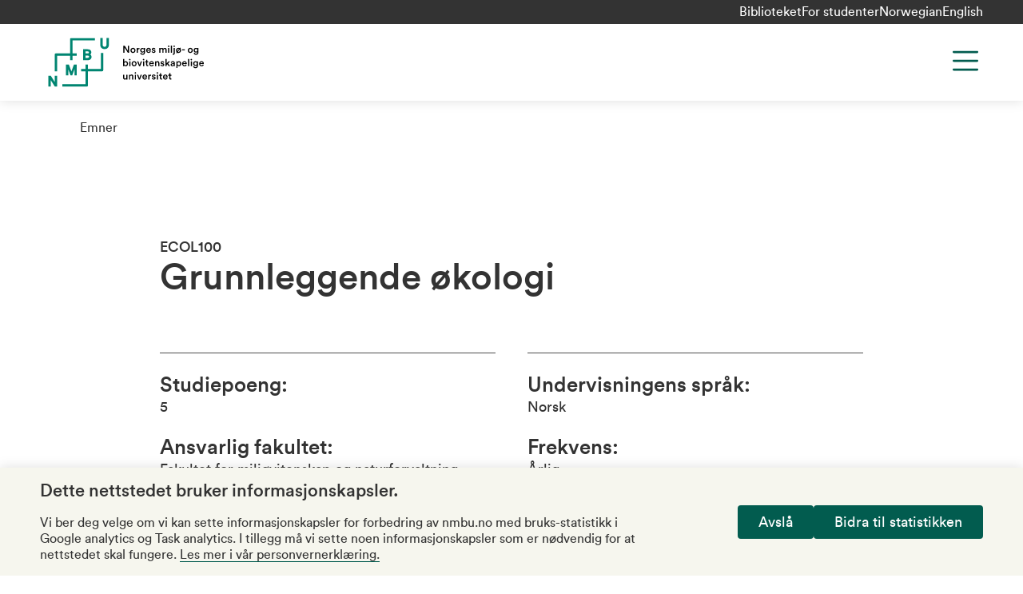

--- FILE ---
content_type: text/html; charset=utf-8
request_url: https://www.nmbu.no/emne/ECOL100
body_size: 15368
content:
<!DOCTYPE html><html lang="nb"><head><meta charSet="utf-8"/><meta name="viewport" content="width=device-width"/><meta name="title" content="Grunnleggende økologi"/><meta name="twitter:card" content="summary_large_image"/><meta name="twitter:site" content="@uninmbu"/><meta name="twitter:title" content="Grunnleggende økologi"/><title>Grunnleggende økologi | NMBU</title><meta property="og:title" content="Grunnleggende økologi | NMBU"/><meta name="next-head-count" content="8"/><link rel="apple-touch-icon" sizes="180x180" href="/favicons/apple-touch-icon.png"/><link rel="icon" type="image/png" sizes="32x32" href="/favicons/favicon-32x32.png"/><link rel="icon" type="image/png" sizes="16x16" href="/favicons/favicon-16x16.png"/><link rel="manifest" href="/site.webmanifest"/><link rel="mask-icon" href="/favicons/safari-pinned-tab.svg" color="#6f4dfa"/><meta name="msapplication-TileColor" content="#e1dffd"/><meta name="theme-color" content="#e1dffd"/><link data-next-font="" rel="preconnect" href="/" crossorigin="anonymous"/><link rel="preload" href="/_next/static/css/bdc51f1eddfbe0d3.css" as="style"/><link rel="stylesheet" href="/_next/static/css/bdc51f1eddfbe0d3.css" data-n-g=""/><link rel="preload" href="/_next/static/css/c387189167573100.css" as="style"/><link rel="stylesheet" href="/_next/static/css/c387189167573100.css" data-n-p=""/><link rel="preload" href="/_next/static/css/c30ca935b2bf4881.css" as="style"/><link rel="stylesheet" href="/_next/static/css/c30ca935b2bf4881.css" data-n-p=""/><noscript data-n-css=""></noscript><script defer="" nomodule="" src="/_next/static/chunks/polyfills-c67a75d1b6f99dc8.js"></script><script src="/_next/static/chunks/webpack-1f11cd5a341429da.js" defer=""></script><script src="/_next/static/chunks/framework-cb255c3c8edfd61b.js" defer=""></script><script src="/_next/static/chunks/main-df221c61c05084df.js" defer=""></script><script src="/_next/static/chunks/pages/_app-728e637e6edf80c1.js" defer=""></script><script src="/_next/static/chunks/734-275de22e72431226.js" defer=""></script><script src="/_next/static/chunks/672-f361b1e7740f5736.js" defer=""></script><script src="/_next/static/chunks/614-6dbd00897a1d3666.js" defer=""></script><script src="/_next/static/chunks/436-84bd0aba05dc06af.js" defer=""></script><script src="/_next/static/chunks/pages/%5B%5B...slug%5D%5D-4c568d9d00a3d6af.js" defer=""></script><script src="/_next/static/1U81mloIec9l1H555yZ31/_buildManifest.js" defer=""></script><script src="/_next/static/1U81mloIec9l1H555yZ31/_ssgManifest.js" defer=""></script></head><body class="no-js"><a role="button" href="#main-content" class="absolute left-0 top-0 bg-green text-white p-xs z-[1000] transform -translate-y-full focus:translate-y-0 transition">Hopp til hovedinnhold</a><div id="__next"><div class="root-layout color-schema-default"><header class="site-header header_header__hnaYk"><div class="header_header-menu-bar-desktop__tQahL"><div class="layout-container flex justify-end gap-x-sm"><ul class="flex gap-sm"><li class="mt-0"><a href="/node/45">Biblioteket</a></li><li class="mt-0"><a href="/node/46236">For studenter</a></li></ul><div class="language-switcher_lang-switcher__cKKgo lang-switcher"><div><a href="/emne/ecol100" tabindex="0" class="lang-switcher__item lang-switcher__item--active">Norwegian</a></div><div><a href="/en/course/ecol100" tabindex="0" class="lang-switcher__item">English</a></div></div></div></div><div class="layout-container h-full sm:h-auto"><div class="pt-md pb-2xs sm:pb-sm lg:grid-container lg:grid-cols-12 relative flex sm:grid flex-col h-full sm:h-auto"><div class="site-header__logo col-span-3 -mt-2xs"><a class="text-left" title="NMBU" href="/"><svg xmlns="http://www.w3.org/2000/svg" width="216" height="64" fill="none" viewBox="0 0 130 42"><path fill="#008571" d="M6.277 31.956H8.24v8.927H6.308l-3.314-5.277v5.277H1v-8.928h1.994l3.283 5.185v-5.184Zm18.1-.215v-8.928h-2.362l-2.086 5.614-2.055-5.614h-2.455v8.928h1.964v-5.062l1.81 4.939h1.442l1.81-4.878v5h1.933ZM48.738 1v5.43c0 .829-.276 1.81-1.565 1.81-1.288 0-1.564-.981-1.564-1.81V1h-1.994v5.46c0 2.24 1.35 3.652 3.558 3.652 2.24 0 3.56-1.35 3.56-3.651V1h-1.995ZM35.484 14.56c.613.43.981 1.135.981 1.933 0 .89-.337 1.595-.95 2.086-.706.552-1.565.614-2.394.614h-3.59v-8.959h3.59c.89 0 1.565.154 2.087.491.674.43 1.073 1.228 1.073 2.025.03.583-.215 1.35-.797 1.81Zm-3.958-.89h1.718c.951 0 1.043-.46 1.043-.828 0-.552-.368-.859-1.074-.859h-1.687v1.688Zm2.915 2.762c0-.246 0-1.013-1.228-1.013h-1.718v1.902h1.688c.49 0 1.258-.122 1.258-.89Zm9.694 9.94H33.49v-3.559h-1.932v3.559h-3.56v1.933h3.56V38.95h-18.99v1.933h20.186a.746.746 0 0 0 .736-.736V28.305h11.843a.747.747 0 0 0 .736-.737V13.333h-1.933v13.039Zm-25.28-7.21h1.933v-3.59h3.59V13.64h-3.59V3.025h18.5V1.092H19.592a.747.747 0 0 0-.737.736v11.843H7.013a.746.746 0 0 0-.736.736v13.928H8.21V15.603h10.645v3.56Z"></path><path fill="#000" d="M66.343 13.15 63.49 8.762v4.388h-.982V7.382h1.258l2.607 4.08v-4.08h.982v5.768h-1.012ZM72.547 11.185c0 1.227-.86 2.117-2.056 2.117-1.196 0-2.055-.89-2.055-2.117 0-1.227.859-2.117 2.055-2.117 1.197 0 2.056.89 2.056 2.117Zm-.951 0c0-.828-.522-1.258-1.105-1.258s-1.104.43-1.104 1.258c0 .829.521 1.258 1.104 1.258.583 0 1.105-.43 1.105-1.258ZM75.89 10.143c-.123-.031-.215-.031-.307-.031-.736 0-1.073.43-1.073 1.166v1.902h-.951V9.222h.92v.644c.184-.43.614-.675 1.135-.675.123 0 .215 0 .245.031v.92h.031ZM77.33 13.147a.97.97 0 0 0 .98.859c.737 0 1.136-.368 1.136-1.197v-.398c-.184.306-.583.582-1.166.582-1.043 0-1.84-.797-1.84-1.932 0-1.043.736-1.933 1.84-1.933.614 0 1.013.245 1.166.583v-.522h.92v3.59c0 1.074-.552 2.055-2.024 2.055-1.043 0-1.78-.644-1.903-1.442l.89-.245Zm2.147-2.086c0-.675-.43-1.105-1.013-1.105-.613 0-1.043.43-1.043 1.105 0 .705.399 1.135 1.043 1.135.583-.03 1.013-.46 1.013-1.135ZM85.152 12.014c-.215.705-.828 1.257-1.78 1.257-1.073 0-2.024-.767-2.024-2.116 0-1.258.92-2.087 1.933-2.087 1.227 0 1.932.798 1.932 2.056 0 .153 0 .276-.03.307h-2.915c.03.613.49 1.043 1.074 1.043.583 0 .859-.307.982-.706l.828.246Zm-.92-1.258c-.031-.46-.338-.89-.982-.89a.975.975 0 0 0-.982.89h1.963ZM86.688 11.86c.03.368.306.675.797.675.4 0 .583-.215.583-.46 0-.215-.153-.368-.46-.43l-.583-.122c-.705-.154-1.074-.614-1.074-1.166 0-.706.645-1.289 1.473-1.289 1.104 0 1.473.706 1.534 1.105l-.798.215c-.03-.215-.214-.583-.736-.583-.338 0-.583.214-.583.46 0 .215.154.368.399.43l.614.122c.736.153 1.135.614 1.135 1.197 0 .613-.491 1.257-1.504 1.257-1.135 0-1.595-.736-1.626-1.196l.829-.215ZM92.144 13.148V9.191h.89v.521c.215-.399.736-.613 1.166-.613.522 0 .982.245 1.197.705.306-.521.766-.705 1.288-.705.706 0 1.411.46 1.411 1.503v2.577h-.92v-2.424c0-.46-.246-.828-.767-.828-.49 0-.828.399-.828.89v2.362h-.92v-2.424c0-.46-.216-.828-.768-.828-.49 0-.828.368-.828.89v2.362h-.92v-.03ZM99.817 7.196c.337 0 .613.276.613.614a.615.615 0 0 1-.613.613.615.615 0 0 1-.614-.613c0-.338.276-.614.614-.614Zm-.46 5.952V9.19h.951v3.958h-.952ZM101.625 13.15V7.258h.92v5.89h-.92ZM103.865 9.19h.951v4.357c0 .737-.46 1.289-1.166 1.289-.306 0-.49-.062-.521-.062v-.766c.031 0 .184.03.276.03.368 0 .491-.184.491-.521V9.19h-.031Zm.46-2.024c.338 0 .614.276.614.614a.615.615 0 0 1-.614.613.615.615 0 0 1-.613-.613c.031-.338.307-.614.613-.614ZM108.931 9.345l.429-.522.491.43-.429.521c.306.369.521.86.521 1.412 0 1.227-.859 2.116-2.055 2.116a2.06 2.06 0 0 1-1.013-.245l-.399.521-.521-.398.399-.522c-.338-.368-.522-.859-.522-1.442 0-1.227.859-2.117 2.056-2.117.398-.03.736.062 1.043.246Zm-1.995 2.515 1.442-1.81c-.153-.06-.337-.122-.49-.122-.583 0-1.105.43-1.105 1.258 0 .276.061.49.153.675Zm2.056-.674c0-.246-.061-.491-.153-.675l-1.442 1.81c.153.061.306.092.491.092.582.03 1.104-.4 1.104-1.227ZM110.709 11.185v-.829h2.301v.829h-2.301ZM119.607 11.185c0 1.227-.859 2.117-2.055 2.117-1.166 0-2.056-.89-2.056-2.117 0-1.227.859-2.117 2.056-2.117 1.165 0 2.055.89 2.055 2.117Zm-.951 0c0-.828-.521-1.258-1.104-1.258-.583 0-1.105.43-1.105 1.258 0 .829.522 1.258 1.105 1.258s1.104-.43 1.104-1.258ZM121.204 13.147a.97.97 0 0 0 .982.859c.736 0 1.135-.368 1.135-1.197v-.398c-.184.306-.583.582-1.166.582-1.043 0-1.841-.797-1.841-1.932 0-1.043.737-1.933 1.841-1.933.614 0 1.013.245 1.166.583v-.522h.92v3.59c0 1.074-.552 2.055-2.024 2.055-1.044 0-1.78-.644-1.903-1.442l.89-.245Zm2.148-2.086c0-.675-.43-1.105-1.013-1.105-.613 0-1.043.43-1.043 1.105 0 .705.399 1.135 1.043 1.135.583-.03 1.013-.46 1.013-1.135ZM62.418 24.1v-5.891h.92v2.424c.184-.307.645-.583 1.258-.583 1.197 0 1.841.89 1.841 2.055 0 1.197-.706 2.117-1.871 2.117-.553 0-.982-.245-1.228-.644v.521h-.92Zm1.994-3.222c-.614 0-1.074.46-1.074 1.227 0 .767.46 1.258 1.074 1.258.614 0 1.074-.46 1.074-1.258 0-.797-.46-1.227-1.074-1.227ZM67.91 18.12c.338 0 .614.275.614.613a.615.615 0 0 1-.614.613.615.615 0 0 1-.613-.613c0-.338.276-.614.614-.614Zm-.46 5.982v-3.958h.951v3.958h-.95ZM73.492 22.109c0 1.227-.86 2.116-2.056 2.116-1.196 0-2.055-.89-2.055-2.116 0-1.228.859-2.087 2.055-2.087 1.197 0 2.056.89 2.056 2.087Zm-.951 0c0-.829-.522-1.258-1.105-1.258s-1.104.43-1.104 1.258c0 .828.522 1.257 1.104 1.257.583.031 1.105-.398 1.105-1.257ZM76.44 24.102h-.95l-1.627-3.957h1.043l1.043 2.822 1.013-2.822h.982l-1.504 3.957ZM79.229 18.12c.337 0 .613.275.613.613a.615.615 0 0 1-.613.613.615.615 0 0 1-.614-.613c0-.338.276-.614.614-.614Zm-.46 5.982v-3.958h.95v3.958h-.95ZM82.238 20.143h.829v.828h-.829v1.84c0 .338.153.492.491.492.123 0 .276-.03.338-.03v.766c-.062.03-.246.092-.583.092-.737 0-1.197-.43-1.197-1.166v-1.994h-.736v-.828h.215c.429 0 .613-.276.613-.614v-.583h.86v1.197ZM87.578 22.968c-.215.705-.829 1.258-1.78 1.258-1.073 0-2.025-.767-2.025-2.117 0-1.258.92-2.087 1.933-2.087 1.227 0 1.933.798 1.933 2.056 0 .153 0 .276-.03.307h-2.915c.03.613.49 1.043 1.074 1.043.582 0 .859-.307.981-.706l.829.246Zm-.89-1.289c-.03-.46-.338-.89-.982-.89a.975.975 0 0 0-.981.89h1.963ZM89.603 24.103h-.95v-3.958h.92v.522c.245-.46.736-.645 1.166-.645.981 0 1.441.706 1.441 1.565v2.516h-.95V21.77c0-.49-.215-.89-.829-.89-.552 0-.828.43-.828.951v2.27h.03ZM93.897 22.814c.03.368.306.675.797.675.4 0 .583-.215.583-.46 0-.215-.153-.368-.46-.43l-.583-.122c-.705-.154-1.074-.614-1.074-1.166 0-.706.645-1.288 1.473-1.288 1.105 0 1.473.705 1.534 1.104l-.798.215c-.03-.215-.215-.583-.736-.583-.337 0-.583.215-.583.46 0 .215.154.368.399.399l.614.123c.736.153 1.135.613 1.135 1.196 0 .614-.491 1.288-1.504 1.288-1.135 0-1.595-.767-1.626-1.196l.829-.215ZM99.326 21.832l1.657 2.3h-1.166l-1.166-1.625-.491.521v1.105h-.951v-5.89h.951v3.527l1.534-1.595h1.258l-1.626 1.657ZM102.643 21.832l1.013-.153c.214-.03.306-.153.306-.276 0-.337-.214-.614-.736-.614-.491 0-.767.307-.828.706l-.859-.184c.061-.675.705-1.288 1.656-1.288 1.227 0 1.688.705 1.688 1.472v1.964c0 .368.03.582.061.644h-.89c0-.03-.03-.184-.03-.522-.184.307-.583.645-1.228.645-.828 0-1.349-.583-1.349-1.197-.031-.706.49-1.104 1.196-1.197Zm1.289.645v-.184l-1.043.153c-.277.061-.522.215-.522.552 0 .276.215.522.583.522.521-.03.982-.276.982-1.043ZM106.107 25.666v-5.522h.921v.521c.184-.337.644-.613 1.258-.613 1.165 0 1.84.89 1.84 2.055 0 1.197-.736 2.087-1.871 2.087-.583 0-1.012-.246-1.197-.553v1.994h-.951v.031Zm1.995-4.786c-.614 0-1.074.491-1.074 1.227 0 .767.46 1.258 1.074 1.258.613 0 1.073-.49 1.073-1.258 0-.736-.429-1.227-1.073-1.227ZM114.632 22.968c-.214.705-.828 1.258-1.779 1.258-1.074 0-2.025-.767-2.025-2.117 0-1.258.921-2.087 1.933-2.087 1.227 0 1.933.798 1.933 2.056 0 .153 0 .276-.031.307h-2.914c.03.613.49 1.043 1.073 1.043s.859-.307.982-.706l.828.246Zm-.889-1.289c-.031-.46-.338-.89-.982-.89a.976.976 0 0 0-.982.89h1.964ZM115.713 24.1v-5.891h.951v5.89h-.951ZM118.41 18.12c.338 0 .614.275.614.613a.615.615 0 0 1-.614.613.615.615 0 0 1-.613-.613c0-.338.307-.614.613-.614Zm-.46 5.982v-3.958h.951v3.958h-.951ZM120.802 24.101c.061.491.46.86.982.86.736 0 1.135-.369 1.135-1.197v-.43c-.184.307-.583.583-1.166.583-1.043 0-1.841-.828-1.841-1.932 0-1.074.736-1.933 1.841-1.933.613 0 1.012.245 1.166.583v-.491h.92v3.59c0 1.042-.552 2.055-2.025 2.055-1.043 0-1.779-.645-1.902-1.442l.89-.246Zm2.147-2.116c0-.675-.429-1.105-1.012-1.105-.614 0-1.043.43-1.043 1.105 0 .705.399 1.135 1.043 1.135.583 0 1.012-.43 1.012-1.135ZM128.625 22.968c-.215.705-.829 1.258-1.78 1.258-1.074 0-2.025-.767-2.025-2.117 0-1.258.921-2.087 1.933-2.087 1.227 0 1.933.798 1.933 2.056 0 .153 0 .276-.031.307h-2.914c.03.613.491 1.043 1.073 1.043.583 0 .859-.307.982-.706l.829.246Zm-.89-1.289c-.031-.46-.338-.89-.982-.89a.976.976 0 0 0-.982.89h1.964ZM63.892 35.176c-.951 0-1.503-.706-1.503-1.565v-2.515h.95v2.331c0 .491.215.89.798.89.553 0 .829-.368.829-.89v-2.331h.95v3.252c0 .337.032.583.032.736h-.89c-.03-.092-.03-.276-.03-.43-.216.307-.676.522-1.136.522ZM68.187 35.053h-.95v-3.958h.92v.522c.245-.46.736-.644 1.166-.644.981 0 1.442.705 1.442 1.564v2.516h-.952v-2.332c0-.49-.214-.89-.828-.89-.552 0-.828.43-.828.952v2.27h.03ZM72.48 29.07c.338 0 .614.276.614.614a.615.615 0 0 1-.613.613.615.615 0 0 1-.614-.613c0-.338.276-.614.614-.614Zm-.49 5.983v-3.958h.951v3.958h-.951ZM76.284 35.053h-.951l-1.626-3.957h1.043l1.043 2.822 1.013-2.822h.981l-1.503 3.957ZM82.023 33.918c-.215.706-.828 1.258-1.78 1.258-1.073 0-2.024-.767-2.024-2.117 0-1.258.92-2.086 1.933-2.086 1.227 0 1.932.797 1.932 2.055 0 .154 0 .276-.03.307h-2.915c.03.614.491 1.043 1.074 1.043.583 0 .859-.307.982-.706l.828.246Zm-.89-1.289c-.03-.46-.337-.89-.981-.89a.975.975 0 0 0-.982.89h1.963ZM85.398 32.017c-.123-.031-.215-.031-.307-.031-.736 0-1.073.43-1.073 1.166v1.902h-.952v-3.958h.92v.644c.185-.43.614-.675 1.136-.675.123 0 .215 0 .245.031v.92h.031ZM86.778 33.734c.03.368.306.675.797.675.4 0 .583-.215.583-.46 0-.215-.153-.368-.46-.43l-.583-.122c-.706-.154-1.074-.614-1.074-1.166 0-.706.645-1.289 1.473-1.289 1.104 0 1.473.706 1.534 1.105l-.798.215c-.03-.215-.215-.583-.736-.583-.338 0-.583.214-.583.46 0 .215.153.368.399.399l.613.122c.737.154 1.136.614 1.136 1.197 0 .614-.491 1.258-1.504 1.258-1.135 0-1.595-.736-1.626-1.197l.829-.184ZM90.584 29.07c.338 0 .614.276.614.614a.615.615 0 0 1-.614.613.615.615 0 0 1-.613-.613c0-.338.276-.614.613-.614Zm-.46 5.983v-3.958h.951v3.958h-.95ZM93.588 31.096h.828v.828h-.828v1.84c0 .338.153.491.49.491.123 0 .277-.03.338-.03v.767c-.061.03-.245.123-.583.123-.736 0-1.196-.43-1.196-1.166v-1.994H91.9v-.829h.215c.43 0 .614-.276.614-.613v-.583h.859v1.166ZM98.927 33.918c-.215.706-.828 1.258-1.78 1.258-1.073 0-2.024-.767-2.024-2.117 0-1.258.92-2.086 1.933-2.086 1.227 0 1.933.797 1.933 2.055 0 .154 0 .276-.031.307h-2.915c.031.614.491 1.043 1.074 1.043.583 0 .86-.307.982-.706l.828.246Zm-.89-1.289c-.03-.46-.337-.89-.981-.89a.975.975 0 0 0-.982.89h1.964ZM101.197 31.096h.828v.828h-.828v1.84c0 .338.154.491.491.491.123 0 .276-.03.337-.03v.767c-.061.03-.245.123-.582.123-.737 0-1.197-.43-1.197-1.166v-1.994h-.736v-.829h.215c.429 0 .613-.276.613-.613v-.583h.859v1.166Z"></path></svg></a></div><div class="col-span-9 lg:justify-self-end lg:flex lg:flex-row-reverse maxlg:max-screen-height"><div class="absolute right-0 lg:static top-md h-[2.75rem] justify-self-end"><button class="header_menu-button__UstYC svg-path-green" title="Menu" aria-label="Menu" aria-expanded="false" aria-controls="main-navigation"><svg width="44" height="44" viewBox="0 0 44 44" fill="none" xmlns="http://www.w3.org/2000/svg" aria-hidden="true"><path d="M7.33301 11H36.6663" stroke="#333333" stroke-width="2.75" stroke-linecap="round" stroke-linejoin="round"></path><path d="M7.33301 22H36.6663" stroke="#333333" stroke-width="2.75" stroke-linecap="round" stroke-linejoin="round"></path><path d="M7.33301 33H36.6663" stroke="#333333" stroke-width="2.75" stroke-linecap="round" stroke-linejoin="round"></path></svg></button></div><div class="header_navigation__1XXg0 lg:justify-self-end hidden" id="main-navigation"><div class="accordion w-full"><div id="main-navigation-accordion" class="accordion__body" style="max-height:0px"><nav aria-label="Main navigation" class="pt-3xl pb-lg lg:p-none"><ul class="menu lg:flex lg:flex-wrap lg:justify-end text-3xl lg:text-2xl"><li class=""><a href="/studier">Studier</a></li><li class=""><a href="/node/46210">Forskning</a></li><li class=""><a href="/forskning/innovasjon">Innovasjon</a></li><li class=""><a href="/node/47323">Om NMBU</a></li></ul></nav><div class="lg:px-md mt-md"><form class="w-full lg:flex lg:justify-end"><div class="searchform searchform--shadow max-w-s420 searchform__left"><input type="search" name="search" aria-label="Søk" placeholder="Søk" value=""/><button type="submit" aria-label="Søk"><span class="visually-hidden">Søk</span></button></div></form></div></div></div><div class="header_header-menu-bar-mobile__NQnYl"><ul class="flex gap-sm"><li class="mt-0"><a href="/node/45">Biblioteket</a></li><li class="mt-0"><a href="/node/46236">For studenter</a></li></ul><div class="language-switcher_lang-switcher__cKKgo lang-switcher"><div><a href="/emne/ecol100" tabindex="0" class="lang-switcher__item lang-switcher__item--active">Norwegian</a></div><div><a href="/en/course/ecol100" tabindex="0" class="lang-switcher__item">English</a></div></div></div></div></div></div></div></header><main id="main-content"><div><div class="pt-header pb-4xl layout-container"><div class="layout-container relative"><div class="page-breadcrumbs pt-md"><div class="font-circular-book"><span class="breadcrumbs_item__jMagR"><a href="/studier/emner">Emner</a></span></div></div></div><div class="layout"><article class="font-circular-book article mt-2xl lg:mt-4xl"><div><div class="container-wide"><header><h1><small class="text-base block">ECOL100 </small>Grunnleggende økologi</h1></header><section class="grid-container grid-cols-1 md:grid-cols-2 mt-lg lg:mt-2xl"><div class="border-t border-b pb-xs md:pb-md"><p class="mt-xs md:mt-md"><strong class="text-xl">Studiepoeng:</strong><span class="block text-base">5</span></p><p class="mt-xs md:mt-md"><strong class="text-xl">Ansvarlig fakultet:</strong><span class="block text-base">Fakultet for miljøvitenskap og naturforvaltning</span></p><p class="mt-xs md:mt-md"><strong class="text-xl">Emneansvarlig:</strong><span class="block text-base">Ronny Steen</span></p><p class="mt-xs md:mt-md"><strong class="text-xl">Campus / nettbasert:</strong><span class="block text-base">Undervises campus Ås</span></p></div><div class="border-t border-b pb-xs md:pb-md"><p class="mt-xs md:mt-md"><strong class="text-xl">Undervisningens språk:</strong><span class="block text-base">Norsk</span></p><p class="mt-xs md:mt-md"><strong class="text-xl">Frekvens:</strong><span class="block text-base">Årlig</span></p><p class="mt-xs md:mt-md"><strong class="text-xl">Forventet arbeidsmengde:</strong><span class="block text-base">Strukturert undervisning: ca. 25 timer. Studentenes egeninnsats i form av forberedelse til undervisning og lesing: ca. 100 timer.</span></p><p class="mt-xs md:mt-md"><strong class="text-xl">Undervisnings- og vurderingsperiode:</strong><span class="block text-base">Emnet starter i vårparallellen. Emnet har undervisning/vurdering i vårparallellen, .</span></p></div></section><section class="content"><div class="mt-lg"><h3>Om dette emnet</h3><div class="cke"><p>Emnet omhandler hvordan organismer lever, hvordan de tilpasser seg miljøet gjennom evolusjonære prosesser, og hvordan de samhandler med andre organismer og det fysiske miljøet. Grunnleggende konsepter innen økologi blir presentert, inkludert evolusjon og naturlig seleksjon, interaksjoner mellom organismer (konkurranse, predasjon og mutualisme) og deres miljø, populasjonsdynamikk, økologiske samfunn og næringskjeder, forandring over tid (suksesjon), økologiske prosesser og bevaring.</p><p>Emnet vil belyse fem nivåer: organismer, populasjoner, samfunn, økosystemer og biosfæren.</p></div></div><div class="mt-lg"><h3>Dette lærer du</h3><div class="cke"><p><strong>Kunnskap:</strong></p><p>- Kandidaten skal ha grunnleggende innsikt i hvordan planter og dyr påvirker hverandre og miljøet de lever i (med utgangspunkt i fem nivåer: organismer, populasjoner, samfunn, økosystemer og biosfæren).</p><p><strong>Ferdigheter:</strong></p><p>- Kandidaten skal kunne tolke interaksjoner mellom organismer og deres miljø, og identifisere faktorer som påvirker økosystemets struktur og funksjon.</p><p><strong>Generell kompetanse:</strong></p><p>- Se verdien av økologiske sammenhenger og viktigheten av bærekraftig utvikling.</p><p>- Ha kjennskap til vitenskapelige konsepter (teori, problemstillinger og utfordringer), som kan brukes på tvers av en rekke vitenskapelige disipliner.</p><p>- Ha personlige, forskningsbaserte synspunkter om økologi, noe som er viktig for å kunne løse problemer gjennom evidensbasert kunnskap.</p></div></div></section><section class="py-lg"><div class="pt-lg"><ul class="accordion-list"><li><details class="details-accordion"><summary class="flex pb-sm gap-md items-center justify-between outline-none font-circular-medium cursor-pointer font-size-h3">Læringsaktiviteter<i aria-hidden="true"><svg width="16" height="16" viewBox="0 0 22 22" fill="none" xmlns="http://www.w3.org/2000/svg"><path d="M11 1V21" stroke="#333333" stroke-width="1.75" stroke-linecap="round" stroke-linejoin="round"></path><path d="M1 11H21" stroke="#333333" stroke-width="1.75" stroke-linecap="round" stroke-linejoin="round"></path></svg></i></summary><div style="max-height:auto;overflow:hidden"><div class="cke">Forelesninger, undervisningsvideoer, flervalgsoppgaver og diskusjonsoppgaver.</div></div></details></li><li><details class="details-accordion"><summary class="flex pb-sm gap-md items-center justify-between outline-none font-circular-medium cursor-pointer font-size-h3">Læringsstøtte<i aria-hidden="true"><svg width="16" height="16" viewBox="0 0 22 22" fill="none" xmlns="http://www.w3.org/2000/svg"><path d="M11 1V21" stroke="#333333" stroke-width="1.75" stroke-linecap="round" stroke-linejoin="round"></path><path d="M1 11H21" stroke="#333333" stroke-width="1.75" stroke-linecap="round" stroke-linejoin="round"></path></svg></i></summary><div style="max-height:auto;overflow:hidden"><div class="cke">Studentene kan kontakte lærer via e-post eller meldingssystem i Canvas ved spørsmål om fagstoff eller emneinnhold. Studentene får tilbakemelding på innleveringer av diskusjonsoppgaver. Flervalgsoppgaver har fasit og gir automatisert tilbakemelding for å støtte læringsprosessen.</div></div></details></li><li><details class="details-accordion"><summary class="flex pb-sm gap-md items-center justify-between outline-none font-circular-medium cursor-pointer font-size-h3">Pensum<i aria-hidden="true"><svg width="16" height="16" viewBox="0 0 22 22" fill="none" xmlns="http://www.w3.org/2000/svg"><path d="M11 1V21" stroke="#333333" stroke-width="1.75" stroke-linecap="round" stroke-linejoin="round"></path><path d="M1 11H21" stroke="#333333" stroke-width="1.75" stroke-linecap="round" stroke-linejoin="round"></path></svg></i></summary><div style="max-height:auto;overflow:hidden"><div class="cke">Hestmark, G. 2018. Hva er ØKOLOGI. Universitetsforlaget, og utvalgt tilleggsstoff. </div></div></details></li><li><details class="details-accordion"><summary class="flex pb-sm gap-md items-center justify-between outline-none font-circular-medium cursor-pointer font-size-h3">Vurderingsordning, hjelpemiddel og eksamen<i aria-hidden="true"><svg width="16" height="16" viewBox="0 0 22 22" fill="none" xmlns="http://www.w3.org/2000/svg"><path d="M11 1V21" stroke="#333333" stroke-width="1.75" stroke-linecap="round" stroke-linejoin="round"></path><path d="M1 11H21" stroke="#333333" stroke-width="1.75" stroke-linecap="round" stroke-linejoin="round"></path></svg></i></summary><div style="max-height:auto;overflow:hidden"><div class="cke">Skriftlig eksamen som varer 3 timer (flervalgsoppgaver) i Wiseflow.<br/><br/>Skriftlig eksamen
Karakterregel: Bokstavkarakterer 
Hjelpemiddel: A1 Ingen kalkulator, ingen andre hjelpemidler
</div></div></details></li><li><details class="details-accordion"><summary class="flex pb-sm gap-md items-center justify-between outline-none font-circular-medium cursor-pointer font-size-h3">Om bruk av KI<i aria-hidden="true"><svg width="16" height="16" viewBox="0 0 22 22" fill="none" xmlns="http://www.w3.org/2000/svg"><path d="M11 1V21" stroke="#333333" stroke-width="1.75" stroke-linecap="round" stroke-linejoin="round"></path><path d="M1 11H21" stroke="#333333" stroke-width="1.75" stroke-linecap="round" stroke-linejoin="round"></path></svg></i></summary><div style="max-height:auto;overflow:hidden"><div class="cke"><strong>Skriftlig eksamen:</strong> K1- Ingen bruk av KI<p class="pt-md"><a href="https://www.nmbu.no/studenter/hjelpemidler-ki-sitering-og-referering#kikategori">Her finner du KI-kategoriene beskrevet<!-- -->.</a></p></div></div></details></li><li><details class="details-accordion"><summary class="flex pb-sm gap-md items-center justify-between outline-none font-circular-medium cursor-pointer font-size-h3">Sensorordning<i aria-hidden="true"><svg width="16" height="16" viewBox="0 0 22 22" fill="none" xmlns="http://www.w3.org/2000/svg"><path d="M11 1V21" stroke="#333333" stroke-width="1.75" stroke-linecap="round" stroke-linejoin="round"></path><path d="M1 11H21" stroke="#333333" stroke-width="1.75" stroke-linecap="round" stroke-linejoin="round"></path></svg></i></summary><div style="max-height:auto;overflow:hidden"><div class="cke">Sensor brukes til å godkjenne eksamensspørsmål og fastsette poeng for karaktergrenser.</div></div></details></li><li><details class="details-accordion"><summary class="flex pb-sm gap-md items-center justify-between outline-none font-circular-medium cursor-pointer font-size-h3">Undervisningstider<i aria-hidden="true"><svg width="16" height="16" viewBox="0 0 22 22" fill="none" xmlns="http://www.w3.org/2000/svg"><path d="M11 1V21" stroke="#333333" stroke-width="1.75" stroke-linecap="round" stroke-linejoin="round"></path><path d="M1 11H21" stroke="#333333" stroke-width="1.75" stroke-linecap="round" stroke-linejoin="round"></path></svg></i></summary><div style="max-height:auto;overflow:hidden"><div class="cke">Forelesninger: ca 25 timer.</div></div></details></li><li><details class="details-accordion"><summary class="flex pb-sm gap-md items-center justify-between outline-none font-circular-medium cursor-pointer font-size-h3">Opptakskrav<i aria-hidden="true"><svg width="16" height="16" viewBox="0 0 22 22" fill="none" xmlns="http://www.w3.org/2000/svg"><path d="M11 1V21" stroke="#333333" stroke-width="1.75" stroke-linecap="round" stroke-linejoin="round"></path><path d="M1 11H21" stroke="#333333" stroke-width="1.75" stroke-linecap="round" stroke-linejoin="round"></path></svg></i></summary><div style="max-height:auto;overflow:hidden"><div class="cke">GSK</div></div></details></li></ul></div></section></div></div></article></div></div></div></main><footer class="flex flex-col justify-end bg-green-light color-schema-default"><div class="footer_content___zFRn layout-container"><div class="lg:grid-container grid-cols-4 pt-lg lg:pt-3xl pb-md lg:pb-3xl accordion-list"><div><div class="accordion accordion--menu-item lg:hidden py-xs"><button aria-label="Om NMBU" aria-controls="footer-menu-1" aria-expanded="false"><h3 class="font-lyon-text text-3xl" title="Om NMBU">Om NMBU</h3><i aria-hidden="true"><svg width="16" height="16" viewBox="0 0 22 22" fill="none" xmlns="http://www.w3.org/2000/svg"><path d="M11 1V21" stroke="#333333" stroke-width="1.75" stroke-linecap="round" stroke-linejoin="round"></path><path d="M1 11H21" stroke="#333333" stroke-width="1.75" stroke-linecap="round" stroke-linejoin="round"></path></svg></i></button><div id="footer-menu-1" class="accordion__body" style="max-height:0px"><ul class="footer_list__qZheQ menu"><li><a href="/node/47323">Om oss</a></li><li><a href="/finn-ansatt">Finn en ansatt</a></li><li><a href="/om/jobb-hos-oss">Jobb hos oss</a></li><li><a href="/nmbu-alumni">Alumni</a></li><li><a href="/om/kommunikasjonsavdelinga">Presse</a></li><li><a href="/om/kontakt-oss">Kontakt oss</a></li></ul></div></div><div class="hidden lg:block"><div class="border-b"><h3 class="text-3xl text-ellipsis font-lyon-text" title="Om NMBU">Om NMBU</h3></div><ul class="footer_list__qZheQ menu"><li><a href="/node/47323">Om oss</a></li><li><a href="/finn-ansatt">Finn en ansatt</a></li><li><a href="/om/jobb-hos-oss">Jobb hos oss</a></li><li><a href="/nmbu-alumni">Alumni</a></li><li><a href="/om/kommunikasjonsavdelinga">Presse</a></li><li><a href="/om/kontakt-oss">Kontakt oss</a></li></ul></div></div><div><div class="accordion accordion--menu-item lg:hidden py-xs"><button aria-label="Forskning" aria-controls="footer-menu-2" aria-expanded="false"><h3 class="font-lyon-text text-3xl" title="Forskning">Forskning</h3><i aria-hidden="true"><svg width="16" height="16" viewBox="0 0 22 22" fill="none" xmlns="http://www.w3.org/2000/svg"><path d="M11 1V21" stroke="#333333" stroke-width="1.75" stroke-linecap="round" stroke-linejoin="round"></path><path d="M1 11H21" stroke="#333333" stroke-width="1.75" stroke-linecap="round" stroke-linejoin="round"></path></svg></i></button><div id="footer-menu-2" class="accordion__body" style="max-height:0px"><ul class="footer_list__qZheQ menu"><li><a href="/forskning">Forskning</a></li><li><a href="/forskning/innovasjon">Innovasjon</a></li><li><a href="/forskning/tjenester-og-laboratorier">Laboratorier og tjenester</a></li><li><a href="/om/baerekraft">Bærekraftige NMBU</a></li></ul></div></div><div class="hidden lg:block"><div class="border-b"><h3 class="text-3xl text-ellipsis font-lyon-text" title="Forskning">Forskning</h3></div><ul class="footer_list__qZheQ menu"><li><a href="/forskning">Forskning</a></li><li><a href="/forskning/innovasjon">Innovasjon</a></li><li><a href="/forskning/tjenester-og-laboratorier">Laboratorier og tjenester</a></li><li><a href="/om/baerekraft">Bærekraftige NMBU</a></li></ul></div><div class="font-lyon-text hidden lg:block text-2xl mt-sm"><a href="/forside/dyresykehuset">Dyresykehuset</a></div></div><div><div class="accordion accordion--menu-item lg:hidden py-xs"><button aria-label="For studenter" aria-controls="footer-menu-3" aria-expanded="false"><h3 class="font-lyon-text text-3xl" title="For studenter">For studenter</h3><i aria-hidden="true"><svg width="16" height="16" viewBox="0 0 22 22" fill="none" xmlns="http://www.w3.org/2000/svg"><path d="M11 1V21" stroke="#333333" stroke-width="1.75" stroke-linecap="round" stroke-linejoin="round"></path><path d="M1 11H21" stroke="#333333" stroke-width="1.75" stroke-linecap="round" stroke-linejoin="round"></path></svg></i></button><div id="footer-menu-3" class="accordion__body" style="max-height:0px"><ul class="footer_list__qZheQ menu"><li><a href="/node/53896">Studentlivet</a></li><li><a href="https://canvas.nmbu.no">Canvas</a></li><li><a href="/studier">Studier og emner</a></li><li><a href="/studenter/studenttinget-nmbu">Studenttinget</a></li><li><a href="https://as.foreningsportal.no/foreninger?target=212">Lag og foreninger</a></li><li><a href="/studenter/si-ifra">Si fra om avvik</a></li><li><a href="/om/kvalitet-i-utdanningen">Kvalitet i utdanningen</a></li></ul></div></div><div class="hidden lg:block"><div class="border-b"><h3 class="text-3xl text-ellipsis font-lyon-text" title="For studenter">For studenter</h3></div><ul class="footer_list__qZheQ menu"><li><a href="/node/53896">Studentlivet</a></li><li><a href="https://canvas.nmbu.no">Canvas</a></li><li><a href="/studier">Studier og emner</a></li><li><a href="/studenter/studenttinget-nmbu">Studenttinget</a></li><li><a href="https://as.foreningsportal.no/foreninger?target=212">Lag og foreninger</a></li><li><a href="/studenter/si-ifra">Si fra om avvik</a></li><li><a href="/om/kvalitet-i-utdanningen">Kvalitet i utdanningen</a></li></ul></div></div><div class="font-lyon-text lg:hidden text-3xl mt-xs"><a href="/forside/dyresykehuset">Dyresykehuset</a></div><div class="grid-container grid-cols-2 mt-3xl lg:mt-none lg:block"><div class="lg:mt-3xs lg:mb-md"><p class="mb-3xs text-lg">Telefon<!-- -->:<!-- --> <a href="tel:67230000" class="whitespace-nowrap">67 23 00 00</a></p><p class="mb-md lg:mb-lg text-lg"><a href="mailto:post@nmbu.no">E-post</a></p><p><span>Adresse<!-- -->: </span><br/>Postboks 5003<br/>1432 Ås<br/>Organisasjonsnummer<!-- -->: <!-- -->969159570<br/><a href="/om/kontakt-oss#adresser" class="inline-block text-lg mt-2xs">Besøksadresser</a></p></div><ul><li class="mb-2xs last:mb-0"><a class="text-lg" href="https://www.facebook.com/UniNMBU">Facebook</a></li><li class="mb-2xs last:mb-0"><a class="text-lg" href="http://instagram.com/uninmbu">Instagram</a></li><li class="mb-2xs last:mb-0"><a class="text-lg" href="https://no.linkedin.com/school/norwegian-university-of-life-sciences/">Linkedin</a></li><li class="mb-2xs last:mb-0"><a class="text-lg" href="https://www.snapchat.com/add/uninmbu">Snapchat</a></li></ul></div></div></div><div class="footer_credits__801G_ font-circular-book bg-neutral text-white py-2xs"><div class="layout"><div class="lg:flex lg:justify-center gap-2lg"><div><a href="https://uustatus.no/nb/erklaringer/publisert/be2b5dae-1481-4161-8863-a6e566f4917a">Tilgjengelighetserklæring</a></div><div class="mt-xs lg:mt-none"><a href="/om/personvernerklaering-nmbus-nettsider">Personvernerklæring</a></div><div class="mt-xs lg:mt-none"><button class="underline-on-dark leading-none">Endre cookies</button></div></div></div></div></footer></div></div><script id="__NEXT_DATA__" type="application/json">{"props":{"pageProps":{"translationPaths":{"paths":[{"alias":"/emne/ecol100","pid":23420,"langcode":"nb"},{"alias":"/en/course/ecol100","pid":24775,"langcode":"en"}]},"resource":{"type":"node--study_subject","id":"7abe1753-9191-4605-a627-7b3b311d4d7b","drupal_internal__nid":51871,"drupal_internal__vid":1621195,"langcode":"nb","revision_timestamp":"2023-06-05T10:07:33+00:00","status":true,"title":"Grunnleggende økologi","created":"2023-06-05T10:07:33+00:00","changed":{"value":"2025-09-03T01:19:58+00:00","preserve":null},"promote":false,"sticky":false,"default_langcode":true,"revision_translation_affected":true,"breadcrumbs":[{"uri":"/studier/emner","title":"Emner","options":[]},{"uri":"internal:#","title":"Grunnleggende Økologi","options":[]}],"moderation_state":null,"metatag":[{"tag":"meta","attributes":{"name":"title","content":"Grunnleggende økologi"}},{"tag":"link","attributes":{"rel":"canonical","href":"https://main-bvxea6i-kdsvgmpf4iwws.eu-5.platformsh.site/emne/ecol100"}},{"tag":"meta","attributes":{"name":"twitter:card","content":"summary_large_image"}},{"tag":"meta","attributes":{"name":"twitter:site","content":"@uninmbu"}},{"tag":"meta","attributes":{"name":"twitter:title","content":"Grunnleggende økologi"}}],"translation_paths":[{"alias":"/emne/ecol100","pid":23420,"langcode":"nb"},{"alias":"/en/course/ecol100","pid":24775,"langcode":"en"}],"url_alias":["/emne/ecol100"],"study_model":null,"study_program_info":null,"study_plan_variations":[],"study_plan_link":null,"study_subject_history":null,"theme":null,"path":{"alias":"/emne/ecol100","pid":23420,"langcode":"nb"},"publish_on":null,"unpublish_on":null,"content_translation_source":"und","content_translation_outdated":false,"body":null,"field_about":{"value":"\u003cp\u003eEmnet omhandler hvordan organismer lever, hvordan de tilpasser seg miljøet gjennom evolusjonære prosesser, og hvordan de samhandler med andre organismer og det fysiske miljøet. Grunnleggende konsepter innen økologi blir presentert, inkludert evolusjon og naturlig seleksjon, interaksjoner mellom organismer (konkurranse, predasjon og mutualisme) og deres miljø, populasjonsdynamikk, økologiske samfunn og næringskjeder, forandring over tid (suksesjon), økologiske prosesser og bevaring.\u003c/p\u003e\u003cp\u003eEmnet vil belyse fem nivåer: organismer, populasjoner, samfunn, økosystemer og biosfæren.\u003c/p\u003e","format":null,"processed":"\u003cp\u003e\u0026lt;p\u0026gt;Emnet omhandler hvordan organismer lever, hvordan de tilpasser seg miljøet gjennom evolusjonære prosesser, og hvordan de samhandler med andre organismer og det fysiske miljøet. Grunnleggende konsepter innen økologi blir presentert, inkludert evolusjon og naturlig seleksjon, interaksjoner mellom organismer (konkurranse, predasjon og mutualisme) og deres miljø, populasjonsdynamikk, økologiske samfunn og næringskjeder, forandring over tid (suksesjon), økologiske prosesser og bevaring.\u0026lt;/p\u0026gt;\u0026lt;p\u0026gt;Emnet vil belyse fem nivåer: organismer, populasjoner, samfunn, økosystemer og biosfæren.\u0026lt;/p\u0026gt;\u003c/p\u003e\n"},"field_admission_information":{"value":"GSK","format":null,"processed":"\u003cp\u003eGSK\u003c/p\u003e\n"},"field_asssessment_methods":{"value":"Skriftlig eksamen som varer 3 timer (flervalgsoppgaver) i Wiseflow.\u003cbr/\u003e\u003cbr/\u003eSkriftlig eksamen\nKarakterregel: Bokstavkarakterer \nHjelpemiddel: A1 Ingen kalkulator, ingen andre hjelpemidler\n","format":null,"processed":"\u003cp\u003eSkriftlig eksamen som varer 3 timer (flervalgsoppgaver) i Wiseflow.\u0026lt;br/\u0026gt;\u0026lt;br/\u0026gt;Skriftlig eksamen\u003cbr /\u003e\nKarakterregel: Bokstavkarakterer\u003cbr /\u003e\nHjelpemiddel: A1 Ingen kalkulator, ingen andre hjelpemidler\u003c/p\u003e\n"},"field_course_advisors":"Ronny Steen","field_course_frequency":{"value":"Årlig","format":null,"processed":"\u003cp\u003eÅrlig\u003c/p\u003e\n"},"field_credits":"5","field_examiner":{"value":"Sensor brukes til å godkjenne eksamensspørsmål og fastsette poeng for karaktergrenser.","format":null,"processed":"\u003cp\u003eSensor brukes til å godkjenne eksamensspørsmål og fastsette poeng for karaktergrenser.\u003c/p\u003e\n"},"field_fs_code":"192,ECOL100,1","field_fs_id":null,"field_intro":null,"field_learning_actvities":{"value":"Forelesninger, undervisningsvideoer, flervalgsoppgaver og diskusjonsoppgaver.","format":null,"processed":"\u003cp\u003eForelesninger, undervisningsvideoer, flervalgsoppgaver og diskusjonsoppgaver.\u003c/p\u003e\n"},"field_learning_outcomes":{"value":"\u003cp\u003e\u003cstrong\u003eKunnskap:\u003c/strong\u003e\u003c/p\u003e\u003cp\u003e- Kandidaten skal ha grunnleggende innsikt i hvordan planter og dyr påvirker hverandre og miljøet de lever i (med utgangspunkt i fem nivåer: organismer, populasjoner, samfunn, økosystemer og biosfæren).\u003c/p\u003e\u003cp\u003e\u003cstrong\u003eFerdigheter:\u003c/strong\u003e\u003c/p\u003e\u003cp\u003e- Kandidaten skal kunne tolke interaksjoner mellom organismer og deres miljø, og identifisere faktorer som påvirker økosystemets struktur og funksjon.\u003c/p\u003e\u003cp\u003e\u003cstrong\u003eGenerell kompetanse:\u003c/strong\u003e\u003c/p\u003e\u003cp\u003e- Se verdien av økologiske sammenhenger og viktigheten av bærekraftig utvikling.\u003c/p\u003e\u003cp\u003e- Ha kjennskap til vitenskapelige konsepter (teori, problemstillinger og utfordringer), som kan brukes på tvers av en rekke vitenskapelige disipliner.\u003c/p\u003e\u003cp\u003e- Ha personlige, forskningsbaserte synspunkter om økologi, noe som er viktig for å kunne løse problemer gjennom evidensbasert kunnskap.\u003c/p\u003e","format":null,"processed":"\u003cp\u003e\u0026lt;p\u0026gt;\u0026lt;strong\u0026gt;Kunnskap:\u0026lt;/strong\u0026gt;\u0026lt;/p\u0026gt;\u0026lt;p\u0026gt;- Kandidaten skal ha grunnleggende innsikt i hvordan planter og dyr påvirker hverandre og miljøet de lever i (med utgangspunkt i fem nivåer: organismer, populasjoner, samfunn, økosystemer og biosfæren).\u0026lt;/p\u0026gt;\u0026lt;p\u0026gt;\u0026lt;strong\u0026gt;Ferdigheter:\u0026lt;/strong\u0026gt;\u0026lt;/p\u0026gt;\u0026lt;p\u0026gt;- Kandidaten skal kunne tolke interaksjoner mellom organismer og deres miljø, og identifisere faktorer som påvirker økosystemets struktur og funksjon.\u0026lt;/p\u0026gt;\u0026lt;p\u0026gt;\u0026lt;strong\u0026gt;Generell kompetanse:\u0026lt;/strong\u0026gt;\u0026lt;/p\u0026gt;\u0026lt;p\u0026gt;- Se verdien av økologiske sammenhenger og viktigheten av bærekraftig utvikling.\u0026lt;/p\u0026gt;\u0026lt;p\u0026gt;- Ha kjennskap til vitenskapelige konsepter (teori, problemstillinger og utfordringer), som kan brukes på tvers av en rekke vitenskapelige disipliner.\u0026lt;/p\u0026gt;\u0026lt;p\u0026gt;- Ha personlige, forskningsbaserte synspunkter om økologi, noe som er viktig for å kunne løse problemer gjennom evidensbasert kunnskap.\u0026lt;/p\u0026gt;\u003c/p\u003e\n"},"field_limit_of_class_size":null,"field_mandatory_activity":null,"field_nominal_workload":{"value":"Strukturert undervisning: ca. 25 timer. Studentenes egeninnsats i form av forberedelse til undervisning og lesing: ca. 100 timer.","format":null,"processed":"\u003cp\u003eStrukturert undervisning: ca. 25 timer. Studentenes egeninnsats i form av forberedelse til undervisning og lesing: ca. 100 timer.\u003c/p\u003e\n"},"field_note":null,"field_preferential_right":null,"field_prerequisites":null,"field_recommended_prerequisites":null,"field_reduction_of_credits":null,"field_responsible_faculty":"Fakultet for miljøvitenskap og naturforvaltning","field_search_boost":null,"field_subject_code":"ECOL100","field_subject_examination_detail":{"value":"Bokstavkarakterer ","format":null,"processed":"\u003cp\u003eBokstavkarakterer\u003c/p\u003e\n"},"field_subject_language":"NORSK","field_subject_level_name":"Grunnleggende emner, nivå I","field_subject_version":"1","field_syllabus":{"value":"Hestmark, G. 2018. Hva er ØKOLOGI. Universitetsforlaget, og utvalgt tilleggsstoff. ","format":null,"processed":"\u003cp\u003eHestmark, G. 2018. Hva er ØKOLOGI. Universitetsforlaget, og utvalgt tilleggsstoff.\u003c/p\u003e\n"},"field_teaching_exam_periods":{"value":"Emnet starter i vårparallellen. Emnet har undervisning/vurdering i vårparallellen, .","format":null,"processed":"\u003cp\u003eEmnet starter i vårparallellen. Emnet har undervisning/vurdering i vårparallellen, .\u003c/p\u003e\n"},"field_teaching_support":{"value":"Studentene kan kontakte lærer via e-post eller meldingssystem i Canvas ved spørsmål om fagstoff eller emneinnhold. Studentene får tilbakemelding på innleveringer av diskusjonsoppgaver. Flervalgsoppgaver har fasit og gir automatisert tilbakemelding for å støtte læringsprosessen.","format":null,"processed":"\u003cp\u003eStudentene kan kontakte lærer via e-post eller meldingssystem i Canvas ved spørsmål om fagstoff eller emneinnhold. Studentene får tilbakemelding på innleveringer av diskusjonsoppgaver. Flervalgsoppgaver har fasit og gir automatisert tilbakemelding for å støtte læringsprosessen.\u003c/p\u003e\n"},"field_teaser_text":null,"field_type_of_course":{"value":"Forelesninger: ca 25 timer.","format":null,"processed":"\u003cp\u003eForelesninger: ca 25 timer.\u003c/p\u003e\n"},"field_use_of_ai":{"value":"\u003cstrong\u003eSkriftlig eksamen:\u003c/strong\u003e K1- Ingen bruk av KI","format":null,"processed":"\u003cp\u003e\u0026lt;strong\u0026gt;Skriftlig eksamen:\u0026lt;/strong\u0026gt; K1- Ingen bruk av KI\u003c/p\u003e\n"},"links":{"self":{"href":"https://main-bvxea6i-kdsvgmpf4iwws.eu-5.platformsh.site/jsonapi/node/study_subject/7abe1753-9191-4605-a627-7b3b311d4d7b?resourceVersion=id%3A1621195"}},"node_type":{"type":"node_type--node_type","id":"88b61865-3e2c-4c46-aa29-4f8cf653843a","resourceIdObjMeta":{"drupal_internal__target_id":"study_subject"}},"revision_uid":{"type":"user--user","id":"fd7e1b72-44bc-4d69-bae8-90f4d0aa1463","resourceIdObjMeta":{"drupal_internal__target_id":1}},"uid":{"type":"user--user","id":"fd7e1b72-44bc-4d69-bae8-90f4d0aa1463","resourceIdObjMeta":{"drupal_internal__target_id":1}},"field_campus":{"type":"taxonomy_term--campus","id":"b6a971bf-4ed8-4349-9e1f-d9bc71ce22f7","name":"Undervises campus Ås","links":{"self":{"href":"https://main-bvxea6i-kdsvgmpf4iwws.eu-5.platformsh.site/jsonapi/taxonomy_term/campus/b6a971bf-4ed8-4349-9e1f-d9bc71ce22f7?resourceVersion=id%3A3323"}},"resourceIdObjMeta":{"drupal_internal__target_id":17518}},"field_course_gallery":[],"field_exam_period":[{"type":"taxonomy_term--exam_period","id":"4200c351-e2dd-4443-bca0-173a5e46cba7","resourceIdObjMeta":{"drupal_internal__target_id":17502}}],"field_study_advisors":[],"field_subject_level_code":{"type":"taxonomy_term--subject_level","id":"1fec5480-a1dc-4f7f-9112-3459df356a4c","resourceIdObjMeta":{"drupal_internal__target_id":17684}},"relationshipNames":["node_type","revision_uid","uid","field_campus","field_course_gallery","field_exam_period","field_study_advisors","field_subject_level_code"]},"breadcrumbLinks":[{"label":"Emner","href":"/studier/emner"}],"theme":"default","menus":{"footerSecond":[{"type":"menu_link_content--menu_link_content","id":"menu_link_content:e1c8f03e-9fb6-4f37-8264-001dec36e9ba","description":null,"enabled":true,"expanded":false,"menu_name":"footer-second","meta":{"entity_id":"29"},"options":{"query":[]},"parent":"","provider":"menu_link_content","route":{"name":"entity.taxonomy_term.canonical","parameters":{"taxonomy_term":"17306","display_id":"page_1","view_id":"taxonomy_term"}},"title":"Forskning","url":"/forskning","weight":-50,"breadcrumbs":[{"uri":"internal:#","title":"Tilgang Nektet","options":[]}],"metatag":[{"tag":"link","attributes":{"rel":"canonical","href":"https://main-bvxea6i-kdsvgmpf4iwws.eu-5.platformsh.site/jsonapi/menu_items/footer-second"}}]},{"type":"menu_link_content--menu_link_content","id":"menu_link_content:30910fbf-6a16-4ab9-ade0-1c34122150ae","description":null,"enabled":true,"expanded":false,"menu_name":"footer-second","meta":{"entity_id":"30"},"options":{"query":[]},"parent":"","provider":"menu_link_content","route":{"name":"entity.node.canonical","parameters":{"node":"20"}},"title":"Innovasjon","url":"/forskning/innovasjon","weight":-49,"breadcrumbs":[{"uri":"internal:#","title":"Tilgang Nektet","options":[]}],"metatag":[{"tag":"link","attributes":{"rel":"canonical","href":"https://main-bvxea6i-kdsvgmpf4iwws.eu-5.platformsh.site/jsonapi/menu_items/footer-second"}}]},{"type":"menu_link_content--menu_link_content","id":"menu_link_content:4c9762c7-53b9-4c65-b1db-b2f76fe86f5d","description":null,"enabled":true,"expanded":false,"menu_name":"footer-second","meta":{"entity_id":"31"},"options":{"query":[]},"parent":"","provider":"menu_link_content","route":{"name":"entity.node.canonical","parameters":{"node":"46233"}},"title":"Laboratorier og tjenester","url":"/forskning/tjenester-og-laboratorier","weight":-48,"breadcrumbs":[{"uri":"internal:#","title":"Tilgang Nektet","options":[]}],"metatag":[{"tag":"link","attributes":{"rel":"canonical","href":"https://main-bvxea6i-kdsvgmpf4iwws.eu-5.platformsh.site/jsonapi/menu_items/footer-second"}}]},{"type":"menu_link_content--menu_link_content","id":"menu_link_content:2a101813-ba57-418f-82a0-c56f8f430dfb","description":null,"enabled":true,"expanded":false,"menu_name":"footer-second","meta":{"entity_id":"32"},"options":{"query":[]},"parent":"","provider":"menu_link_content","route":{"name":"entity.node.canonical","parameters":{"node":"46137"}},"title":"Bærekraftige NMBU","url":"/om/baerekraft","weight":-47,"breadcrumbs":[{"uri":"internal:#","title":"Tilgang Nektet","options":[]}],"metatag":[{"tag":"link","attributes":{"rel":"canonical","href":"https://main-bvxea6i-kdsvgmpf4iwws.eu-5.platformsh.site/jsonapi/menu_items/footer-second"}}]}],"socialLinks":[{"type":"menu_link_content--menu_link_content","id":"menu_link_content:cd97d978-19fe-4228-a9e3-2c3e8b8507b9","description":null,"enabled":true,"expanded":false,"menu_name":"social-links","meta":{"entity_id":"41"},"options":{"external":true},"parent":"","provider":"menu_link_content","route":{"name":"","parameters":[]},"title":"Facebook","url":"https://www.facebook.com/UniNMBU","weight":-48,"breadcrumbs":[{"uri":"internal:#","title":"Tilgang Nektet","options":[]}],"metatag":[{"tag":"link","attributes":{"rel":"canonical","href":"https://main-bvxea6i-kdsvgmpf4iwws.eu-5.platformsh.site/jsonapi/menu_items/social-links"}}]},{"type":"menu_link_content--menu_link_content","id":"menu_link_content:df5d1080-4ae2-4cbd-85a1-990b44a7ac3b","description":null,"enabled":true,"expanded":false,"menu_name":"social-links","meta":{"entity_id":"42"},"options":{"external":true},"parent":"","provider":"menu_link_content","route":{"name":"","parameters":[]},"title":"Instagram","url":"http://instagram.com/uninmbu","weight":-47,"breadcrumbs":[{"uri":"internal:#","title":"Tilgang Nektet","options":[]}],"metatag":[{"tag":"link","attributes":{"rel":"canonical","href":"https://main-bvxea6i-kdsvgmpf4iwws.eu-5.platformsh.site/jsonapi/menu_items/social-links"}}]},{"type":"menu_link_content--menu_link_content","id":"menu_link_content:0a72b09f-b54f-4bd4-b5c8-84de9b4010da","description":null,"enabled":true,"expanded":false,"menu_name":"social-links","meta":{"entity_id":"70"},"options":{"external":true},"parent":"","provider":"menu_link_content","route":{"name":"","parameters":[]},"title":"Linkedin","url":"https://no.linkedin.com/school/norwegian-university-of-life-sciences/","weight":0,"breadcrumbs":[{"uri":"internal:#","title":"Tilgang Nektet","options":[]}],"metatag":[{"tag":"link","attributes":{"rel":"canonical","href":"https://main-bvxea6i-kdsvgmpf4iwws.eu-5.platformsh.site/jsonapi/menu_items/social-links"}}]},{"type":"menu_link_content--menu_link_content","id":"menu_link_content:dc6ef73d-21c7-4a72-a751-d890e9efe6c4","description":null,"enabled":true,"expanded":false,"menu_name":"social-links","meta":{"entity_id":"71"},"options":{"external":true},"parent":"","provider":"menu_link_content","route":{"name":"","parameters":[]},"title":"Snapchat","url":"https://www.snapchat.com/add/uninmbu","weight":0,"breadcrumbs":[{"uri":"internal:#","title":"Tilgang Nektet","options":[]}],"metatag":[{"tag":"link","attributes":{"rel":"canonical","href":"https://main-bvxea6i-kdsvgmpf4iwws.eu-5.platformsh.site/jsonapi/menu_items/social-links"}}]}],"headerTopBanner":[{"type":"menu_link_content--menu_link_content","id":"menu_link_content:be201dc5-8c0f-4edd-8d2d-ee9cf2ac7ed7","description":null,"enabled":true,"expanded":false,"menu_name":"header-top-banner","meta":{"entity_id":"73"},"options":[],"parent":"","provider":"menu_link_content","route":{"name":"entity.node.canonical","parameters":{"node":"45"}},"title":"Biblioteket","url":"/node/45","weight":0,"breadcrumbs":[{"uri":"internal:#","title":"Tilgang Nektet","options":[]}],"metatag":[{"tag":"link","attributes":{"rel":"canonical","href":"https://main-bvxea6i-kdsvgmpf4iwws.eu-5.platformsh.site/jsonapi/menu_items/header-top-banner"}}]},{"type":"menu_link_content--menu_link_content","id":"menu_link_content:47211b00-6a9f-4c5a-92a8-50a7e5332ca6","description":null,"enabled":true,"expanded":false,"menu_name":"header-top-banner","meta":{"entity_id":"72"},"options":[],"parent":"","provider":"menu_link_content","route":{"name":"entity.node.canonical","parameters":{"node":"46236"}},"title":"For studenter","url":"/node/46236","weight":0,"breadcrumbs":[{"uri":"internal:#","title":"Tilgang Nektet","options":[]}],"metatag":[{"tag":"link","attributes":{"rel":"canonical","href":"https://main-bvxea6i-kdsvgmpf4iwws.eu-5.platformsh.site/jsonapi/menu_items/header-top-banner"}}]}],"header":[{"type":"menu_link_content--menu_link_content","id":"menu_link_content:1e319f2b-9107-4e2f-8da4-b84db3d2d788","description":null,"enabled":true,"expanded":false,"menu_name":"header","meta":{"entity_id":"20"},"options":{"query":[]},"parent":"","provider":"menu_link_content","route":{"name":"entity.taxonomy_term.canonical","parameters":{"taxonomy_term":"2","display_id":"page_1","view_id":"taxonomy_term"}},"title":"Studier","url":"/studier","weight":-50,"breadcrumbs":[{"uri":"internal:#","title":"Tilgang Nektet","options":[]}],"metatag":[{"tag":"link","attributes":{"rel":"canonical","href":"https://main-bvxea6i-kdsvgmpf4iwws.eu-5.platformsh.site/jsonapi/menu_items/header"}}]},{"type":"menu_link_content--menu_link_content","id":"menu_link_content:50fe2ed4-72f8-4e15-aecc-64fa30c3ad61","description":null,"enabled":true,"expanded":false,"menu_name":"header","meta":{"entity_id":"21"},"options":[],"parent":"","provider":"menu_link_content","route":{"name":"entity.node.canonical","parameters":{"node":"46210"}},"title":"Forskning","url":"/node/46210","weight":-49,"breadcrumbs":[{"uri":"internal:#","title":"Tilgang Nektet","options":[]}],"metatag":[{"tag":"link","attributes":{"rel":"canonical","href":"https://main-bvxea6i-kdsvgmpf4iwws.eu-5.platformsh.site/jsonapi/menu_items/header"}}]},{"type":"menu_link_content--menu_link_content","id":"menu_link_content:d3cb1338-f5fc-46fd-b541-c595c2604c90","description":null,"enabled":true,"expanded":false,"menu_name":"header","meta":{"entity_id":"68"},"options":[],"parent":"","provider":"menu_link_content","route":{"name":"entity.node.canonical","parameters":{"node":"20"}},"title":"Innovasjon","url":"/forskning/innovasjon","weight":-48,"breadcrumbs":[{"uri":"internal:#","title":"Tilgang Nektet","options":[]}],"metatag":[{"tag":"link","attributes":{"rel":"canonical","href":"https://main-bvxea6i-kdsvgmpf4iwws.eu-5.platformsh.site/jsonapi/menu_items/header"}}]},{"type":"menu_link_content--menu_link_content","id":"menu_link_content:4e1f27a9-2a8a-44c0-add1-f08b9a5edbeb","description":null,"enabled":true,"expanded":false,"menu_name":"header","meta":{"entity_id":"22"},"options":[],"parent":"","provider":"menu_link_content","route":{"name":"entity.node.canonical","parameters":{"node":"47323"}},"title":"Om NMBU","url":"/node/47323","weight":-47,"breadcrumbs":[{"uri":"internal:#","title":"Tilgang Nektet","options":[]}],"metatag":[{"tag":"link","attributes":{"rel":"canonical","href":"https://main-bvxea6i-kdsvgmpf4iwws.eu-5.platformsh.site/jsonapi/menu_items/header"}}]}],"footerFirst":[{"type":"menu_link_content--menu_link_content","id":"menu_link_content:459235be-f6c0-4c06-94e7-a39bf37f79ad","description":null,"enabled":true,"expanded":false,"menu_name":"footer-first","meta":{"entity_id":"23"},"options":[],"parent":"","provider":"menu_link_content","route":{"name":"entity.node.canonical","parameters":{"node":"47323"}},"title":"Om oss","url":"/node/47323","weight":-50,"breadcrumbs":[{"uri":"internal:#","title":"Tilgang Nektet","options":[]}],"metatag":[{"tag":"link","attributes":{"rel":"canonical","href":"https://main-bvxea6i-kdsvgmpf4iwws.eu-5.platformsh.site/jsonapi/menu_items/footer-first"}}]},{"type":"menu_link_content--menu_link_content","id":"menu_link_content:79fb4e9c-f02d-4f63-99bc-c8783c353f8f","description":null,"enabled":true,"expanded":false,"menu_name":"footer-first","meta":{"entity_id":"24"},"options":{"query":[]},"parent":"","provider":"menu_link_content","route":{"name":"entity.node.canonical","parameters":{"node":"51513"}},"title":"Finn en ansatt","url":"/finn-ansatt","weight":-49,"breadcrumbs":[{"uri":"internal:#","title":"Tilgang Nektet","options":[]}],"metatag":[{"tag":"link","attributes":{"rel":"canonical","href":"https://main-bvxea6i-kdsvgmpf4iwws.eu-5.platformsh.site/jsonapi/menu_items/footer-first"}}]},{"type":"menu_link_content--menu_link_content","id":"menu_link_content:86bdf1ac-a7c0-4be5-92da-759fe474012f","description":null,"enabled":true,"expanded":false,"menu_name":"footer-first","meta":{"entity_id":"25"},"options":[],"parent":"","provider":"menu_link_content","route":{"name":"entity.node.canonical","parameters":{"node":"51186"}},"title":"Jobb hos oss","url":"/om/jobb-hos-oss","weight":-48,"breadcrumbs":[{"uri":"internal:#","title":"Tilgang Nektet","options":[]}],"metatag":[{"tag":"link","attributes":{"rel":"canonical","href":"https://main-bvxea6i-kdsvgmpf4iwws.eu-5.platformsh.site/jsonapi/menu_items/footer-first"}}]},{"type":"menu_link_content--menu_link_content","id":"menu_link_content:e3996cb2-9f5d-487e-90c4-b692503c3d73","description":null,"enabled":true,"expanded":false,"menu_name":"footer-first","meta":{"entity_id":"26"},"options":[],"parent":"","provider":"menu_link_content","route":{"name":"entity.node.canonical","parameters":{"node":"46164"}},"title":"Alumni","url":"/nmbu-alumni","weight":-47,"breadcrumbs":[{"uri":"internal:#","title":"Tilgang Nektet","options":[]}],"metatag":[{"tag":"link","attributes":{"rel":"canonical","href":"https://main-bvxea6i-kdsvgmpf4iwws.eu-5.platformsh.site/jsonapi/menu_items/footer-first"}}]},{"type":"menu_link_content--menu_link_content","id":"menu_link_content:bceb4d59-6ed3-4508-92bd-d58bde6b418d","description":null,"enabled":true,"expanded":false,"menu_name":"footer-first","meta":{"entity_id":"27"},"options":[],"parent":"","provider":"menu_link_content","route":{"name":"entity.node.canonical","parameters":{"node":"51137"}},"title":"Presse","url":"/om/kommunikasjonsavdelinga","weight":-46,"breadcrumbs":[{"uri":"internal:#","title":"Tilgang Nektet","options":[]}],"metatag":[{"tag":"link","attributes":{"rel":"canonical","href":"https://main-bvxea6i-kdsvgmpf4iwws.eu-5.platformsh.site/jsonapi/menu_items/footer-first"}}]},{"type":"menu_link_content--menu_link_content","id":"menu_link_content:526e2a82-adc2-4a0f-8c8b-af1a7f031ed3","description":null,"enabled":true,"expanded":false,"menu_name":"footer-first","meta":{"entity_id":"28"},"options":{"query":[]},"parent":"","provider":"menu_link_content","route":{"name":"entity.node.canonical","parameters":{"node":"55426"}},"title":"Kontakt oss","url":"/om/kontakt-oss","weight":-45,"breadcrumbs":[{"uri":"internal:#","title":"Tilgang Nektet","options":[]}],"metatag":[{"tag":"link","attributes":{"rel":"canonical","href":"https://main-bvxea6i-kdsvgmpf4iwws.eu-5.platformsh.site/jsonapi/menu_items/footer-first"}}]}],"footerThird":[{"type":"menu_link_content--menu_link_content","id":"menu_link_content:cd389e12-d08f-4482-8991-14fcdf4ba021","description":null,"enabled":true,"expanded":false,"menu_name":"footer-third","meta":{"entity_id":"35"},"options":[],"parent":"","provider":"menu_link_content","route":{"name":"entity.node.canonical","parameters":{"node":"53896"}},"title":"Studentlivet","url":"/node/53896","weight":-50,"breadcrumbs":[{"uri":"internal:#","title":"Tilgang Nektet","options":[]}],"metatag":[{"tag":"link","attributes":{"rel":"canonical","href":"https://main-bvxea6i-kdsvgmpf4iwws.eu-5.platformsh.site/jsonapi/menu_items/footer-third"}}]},{"type":"menu_link_content--menu_link_content","id":"menu_link_content:56678248-9d82-4056-9035-cea68b0fd5c0","description":null,"enabled":true,"expanded":false,"menu_name":"footer-third","meta":{"entity_id":"33"},"options":{"external":true},"parent":"","provider":"menu_link_content","route":{"name":"","parameters":[]},"title":"Canvas","url":"https://canvas.nmbu.no","weight":-49,"breadcrumbs":[{"uri":"internal:#","title":"Tilgang Nektet","options":[]}],"metatag":[{"tag":"link","attributes":{"rel":"canonical","href":"https://main-bvxea6i-kdsvgmpf4iwws.eu-5.platformsh.site/jsonapi/menu_items/footer-third"}}]},{"type":"menu_link_content--menu_link_content","id":"menu_link_content:008025e4-c8a9-4a40-8495-b3d1a9280a6a","description":null,"enabled":true,"expanded":false,"menu_name":"footer-third","meta":{"entity_id":"34"},"options":{"query":[]},"parent":"","provider":"menu_link_content","route":{"name":"entity.taxonomy_term.canonical","parameters":{"taxonomy_term":"2","display_id":"page_1","view_id":"taxonomy_term"}},"title":"Studier og emner","url":"/studier","weight":-48,"breadcrumbs":[{"uri":"internal:#","title":"Tilgang Nektet","options":[]}],"metatag":[{"tag":"link","attributes":{"rel":"canonical","href":"https://main-bvxea6i-kdsvgmpf4iwws.eu-5.platformsh.site/jsonapi/menu_items/footer-third"}}]},{"type":"menu_link_content--menu_link_content","id":"menu_link_content:23a15894-753e-4093-9111-69a3acaebcf0","description":null,"enabled":true,"expanded":false,"menu_name":"footer-third","meta":{"entity_id":"36"},"options":{"query":[]},"parent":"","provider":"menu_link_content","route":{"name":"entity.node.canonical","parameters":{"node":"46181"}},"title":"Studenttinget","url":"/studenter/studenttinget-nmbu","weight":-47,"breadcrumbs":[{"uri":"internal:#","title":"Tilgang Nektet","options":[]}],"metatag":[{"tag":"link","attributes":{"rel":"canonical","href":"https://main-bvxea6i-kdsvgmpf4iwws.eu-5.platformsh.site/jsonapi/menu_items/footer-third"}}]},{"type":"menu_link_content--menu_link_content","id":"menu_link_content:f6709f7c-12f7-40ab-827f-b29c6eb5ac18","description":null,"enabled":true,"expanded":false,"menu_name":"footer-third","meta":{"entity_id":"37"},"options":{"external":true},"parent":"","provider":"menu_link_content","route":{"name":"","parameters":[]},"title":"Lag og foreninger","url":"https://as.foreningsportal.no/foreninger?target=212","weight":-46,"breadcrumbs":[{"uri":"internal:#","title":"Tilgang Nektet","options":[]}],"metatag":[{"tag":"link","attributes":{"rel":"canonical","href":"https://main-bvxea6i-kdsvgmpf4iwws.eu-5.platformsh.site/jsonapi/menu_items/footer-third"}}]},{"type":"menu_link_content--menu_link_content","id":"menu_link_content:90b524fb-7687-480f-a3ad-0a3325e744ee","description":null,"enabled":true,"expanded":false,"menu_name":"footer-third","meta":{"entity_id":"38"},"options":[],"parent":"","provider":"menu_link_content","route":{"name":"","parameters":[]},"title":"Si fra om avvik","url":"/studenter/si-ifra","weight":-45,"breadcrumbs":[{"uri":"internal:#","title":"Tilgang Nektet","options":[]}],"metatag":[{"tag":"link","attributes":{"rel":"canonical","href":"https://main-bvxea6i-kdsvgmpf4iwws.eu-5.platformsh.site/jsonapi/menu_items/footer-third"}}]},{"type":"menu_link_content--menu_link_content","id":"menu_link_content:2f513e9c-30bd-4f49-925b-0410174672ba","description":null,"enabled":true,"expanded":false,"menu_name":"footer-third","meta":{"entity_id":"76"},"options":[],"parent":"","provider":"menu_link_content","route":{"name":"entity.node.canonical","parameters":{"node":"54196"}},"title":"Kvalitet i utdanningen","url":"/om/kvalitet-i-utdanningen","weight":0,"breadcrumbs":[{"uri":"internal:#","title":"Tilgang Nektet","options":[]}],"metatag":[{"tag":"link","attributes":{"rel":"canonical","href":"https://main-bvxea6i-kdsvgmpf4iwws.eu-5.platformsh.site/jsonapi/menu_items/footer-third"}}]}]},"promotionBlocks":[],"pageFooterContent":null,"__lang":"nb","__namespaces":{"global":{"About NMBU":"Om NMBU","About this course":"Om dette emnet","Accessibility report":"Tilgjengelighetserklæring","Address":"Adresse","Admission information":"Informasjon om inntak","Admission requirements":"Opptakskrav","Animal hospital":"Dyresykehuset","Animal Hospital":"Dyresykehuset","Application deadline":"Søknadsfrist","Apply here":"Søk her","Archive":"Arkiv","Areas of Work":"Fagfelt","Assessment method":"Vurderingsordning, hjelpemiddel og eksamen","Attachments":"Vedlegg","By":"Av","Campus / Online":"Campus / nettbasert","Career opportunities":"Karrieremuligheter","Category":"Kategori","Contact person":"Kontaktperson","Cooperation with other institutions":"Samarbeid med andre institusjoner","Course code":"Emnekode","Course frequency":"Frekvens","Course responsible":"Emneansvarlig","Credits":"Studiepoeng","Credits (ECTS)":"Studiepoeng","Date and time":"Dato og tid","Date":"Dato","Description":"Beskrivelse","Duration":"Varighet","E-mail":"E-post","Equipment":"Utstyr","Examiner":"Sensor","Examination details":"Eksamensdetaljer","Examiner scheme":"Sensorordning","Exchange possibilities":"Muligheter for utveksling","Faculty":"Fakultet","For students":"For studenter","From":"Fra","Frontpage":"Forside","Full time":"Heltid","Funding":"Finansiering","Home page":"Hjemmeside","Home":"Hjem","Homepage":"Hjemmeside","Information for students from partner universities":"Informasjon for studenter fra partner universiteter","Intro":"Introduksjon","Latest News":"Siste nytt","Learning activities":"Læringsaktiviteter","Learning outcome":"Dette lærer du","Learning outcomes":"Hva lærer du?","Limits of class size":"Antall plasser","Link text":"Lenketekst","List of publications from my research":"Liste med mine publikasjoner","Manage cookies":"Endre cookies","Mandatory activity":"Obligatorisk aktivitet","Misc and CV":"Mer om meg og CV","More about the program":"Om programmet","My publications":"Mine publikasjoner","News":"Aktuelt","Newsletter":"Nyhetsbrev","No articles found":"Ingen artikler funnet","Nominal workload":"Forventet arbeidsmengde","Not accepting new students":"Tar ikke opp nye studenter","Not Found":"Ikke funnet","Notes":"Merknader","Number of students":"Studieplasser","ECTS credits":"Studiepoeng","Flexible":"Fleksibel","Organization number":"Organisasjonsnummer","Part time 4 years":"Deltid over 4 år","Phone":"Telefon","Photo":"Foto","Place":"Sted","Preferential right":"Fortrinnsrett","Prerequisites \u0026 Recommended prerequisites":"Forutsatte og anbefalte forkunnskaper","Prerequisites":"Forutsatte forkunnskaper","previewAlertMessage":"Denne siden er en forhåndsvisning. \u003ca href='/api/exit-preview' class='text-white underline'\u003eKlikk her\u003c/a\u003e for å avslutte forhåndsvisningsmodus.","Privacy statement":"Personvernerklæring","Program structure":"Programmets oppbygning","Projects":"Prosjekter","Publications":"Publikasjoner","Published":"Publisert","Published date":"Publisert dato","Qualifications":"Kvalifikasjoner","Read more about this course":"Les mer om dette emnet","Read more":"Les mer","Recommended prerequisites":"Anbefalte forkunnskaper","Required prerequisites":"Påkrevde forkunnskaper","Reduction of credits":"Overlapp","About use of AI":"Om bruk av KI","ai-help-link":"https://www.nmbu.no/studenter/hjelpemidler-ki-sitering-og-referering#kikategori","Descriptions of AI-category codes":"Her finner du KI-kategoriene beskrevet","Register here":"Registrer her","Required points":"Poenggrenser","Requirements in detail":"Mer om opptakskrav","Requirements":"Opptakskrav","Research and projects":"Forskning og prosjekter","Research areas":"Forskningsområder","Research Group":"Forskningsgruppe","Research projects with a website outside NMBU":" Forskningsprosjekter med nettside utenfor NMBU","Research projects":"Forskningsprosjekter","Research":"Forskning","Responsible faculty":"Ansvarlig fakultet","Search":"Søk","Send e-mail":"Send e-post","Share":"Del på","Short about the program":"Kort om studiet","Shortcuts":"Snarveier","Societal relevance":"Samfunnsrelevans","Start and end date not yet defined":"Start- og sluttdato er ikke definert ennå","Study advisor(s)":"Studieveileder(e)","Examination":"Vurdering","Study level":"Studienivå","Study program code":"Studieprogramko","Study program gallery":"Bildegalleri","Study program":"Studieprogram","Start of Studies":"Studiestart","Study video":"Video","Syllabus":"Pensum","Teaching and exam period":"Undervisnings- og vurderingsperiode","Teaching language":"Undervisningens språk","Teaching hours":"Undervisningstider","Teaching support":"Læringsstøtte","Teaching":"Undervisning","Teaser text":"Ingress","Tel":"Tlf","These are your study advisors":"Dette er dine studieveiledere","Time":"Tid","Timeframe":"Tidsrom","Title":"Tittel","To":"Til","Updated":"Oppdatert","Visiting adresses":"Besøksadresser","What will you be?":"Hva blir du?","Academic profile and publications":"Forskerprofil med publikasjoner i vitenarkivet"},"search":{"pageTitle":{"search":"Søk","projects":"Forskningsprosjekter","groups":"Forskningsgrupper","research":"Forskning","employees":"Finn ansatt","studies":"Studier","courses":"Emner","sevuCourses":"Etter- og videreutdanning"},"contentType":{"article":"Artikkel","event":"Hendelse","page":"Side","research_group":"Forskningsgruppe","research_project":"Forskningsprosjekt","sevu_course":"Etter- og videreutdanningskurs ","study_plan":"Studieplan","study_program":"Studieprogram","study_subject":"Emne","user":"Ansatt"},"searchResults":{"allStudies":"Alle studier","count":"Viser {{num}} av {{total}} resultater","loadMore":"Se flere resultater","loading":"Søker...","noResults":"Beklager, vi fant ingen resultater med søket ditt. Prøv å omformulere søket ditt eller bruk færre søkeord.","other":"Annet"},"projectResults":{"count":"Viser {{num}} av {{total}} forskningsprosjekter","loadMore":"Se flere prosjekter","item":{"dates":"Tidsramme: {{dates}}"}},"projectSearch":{"filters":{"language":{"nb":"Norsk","en":"Engelsk"},"dateRange":{"present":"Pågående","past":"Ferdig prosjekt"}},"faculty":{"label":"Velg fakultet","all":"Alle"}},"groupResults":{"count":"Viser {{num}} av {{total}} forskningsgrupper","loadMore":"Se flere grupper"},"employeeResults":{"count":"Viser {{num}} av {{total}} ansatte","loadMore":"Se flere ansatte"},"employeeSearch":{"faculty":{"label":"Velg fakultet","all":"Alle"},"department":{"label":"Velg avdeling","all":"Alle"}},"studyProgramResults":{"findCourses":"Finn emner","continueEdu":"Etter- og videreutdanning","generalAdmission":"Generelt om opptak"},"studySubjectResults":{"loadMore":"Se flere emner"},"studyTable":{"name":"Emne","code":"Kode","language":"Språk","credits":"Poeng"},"studyFilters":{"title":"Avansert søk","fields":{"faculty":"Fakultet","language":"Språk","criteria":"Opptakskriterier","period":"Emnet starter i","level":"Nivå","start":"Start","responsible":"Emneansvarlig","credits":"Studiepoeng","code":"Emnekode","exam":"Eksamen","campus":"Campus / nettbasert"},"language":{"norsk":"Norsk","english":"Engelsk","bilingual":"Norsk, Engelsk","bilingual2":"Engelsk, Norsk"},"placeholders":{"responsible":"For- eller etternavn"},"all":"Alle","submit":"Søk"},"sevuCourseResults":{"introText":"Etter- og videreutdanning ved NMBU tilbyr et bredt spekter av deltidskurs. Vi lager også spesialkurs på forespørsel for bedrifter.","more":"Mer","contact":"Kontakt senter for etter- og videreutdanning","studies":"Alle studier ved NMBU"},"meta":{"research":{"description":"Fakta. NMBU har ca. 850 forskere og ca. 500 doktorgradsstudenter fordelt på sju fakulteter.Finn en ekspert. Hvem kan svare på hva? Her finner du en oversikt over mange av NMBUs fremste eksperter innen forskjellige temaer."},"studies":{"description":"Finn studiet for deg hos Norges miljø- og biovitenskapelige universitet. Vi søker deg som tør å tenke stort!"},"courses":{"description":"Finn emner som tilbys på Norges miljø- og biovitenskapelige universitet."},"employees":{"description":"Finn en ansatt ved Norges miljø- og biovitenskapelige universitet."},"news":{"description":"Aktuelle saker fra Norges miljø- og biovitenskapelige universitet."},"search":{"description":"Søk etter innhold ved Norges miljø- og biovitenskapelige universitet."},"sevuCourses":{"description":""}}},"forms":{"searchForm":{"label":"Søk"},"selectField":{"placeholder":"Velg..."}},"cookie-banner":{"title":"Dette nettstedet bruker informasjonskapsler.","description":"Vi ber deg velge om vi kan sette informasjonskapsler for forbedring av nmbu.no med bruks-statistikk i Google analytics og Task analytics. I tillegg må vi sette noen informasjonskapsler som er nødvendig for at nettstedet skal fungere.","privacyPolicyLink":"Les mer i vår personvernerklæring.","denyButton":"Avslå","consentButton":"Bidra til statistikken"},"study-plan":{"go-back-link":"Gå tilbake til studieprogrammet","go-to-plan-link":"Studieplan","spring":"Vår","fall":"Høst","select-semester":"Velg semester for oppstart","optional-subjects":"Valgbare emner","study-plan-info-header":"Om studieplanen","study-plan-info-text":"Normal progresjon er 30 studiepoeng per semester.","go-to-more-info-text":"Mer informasjon om hva som kreves av studenter","more-info-study-plan":"Mer informasjon om studieplanen","more-info-study-plan-link":"/studier/studier-ved-nmbu/studieplaner"}}},"__N_SSG":true},"page":"/[[...slug]]","query":{"slug":["emne","ECOL100"]},"buildId":"1U81mloIec9l1H555yZ31","isFallback":false,"gsp":true,"locale":"nb","locales":["nb","en"],"defaultLocale":"nb","scriptLoader":[]}</script><script>
        if (document.body) {
          document.body.classList.remove('no-js');
        }</script><noscript><iframe src="https://www.googletagmanager.com/ns.html?id=GTM-NZHMJGQ" height="0" width="0" style="display: none; visibility: hidden;" /></noscript></body></html>